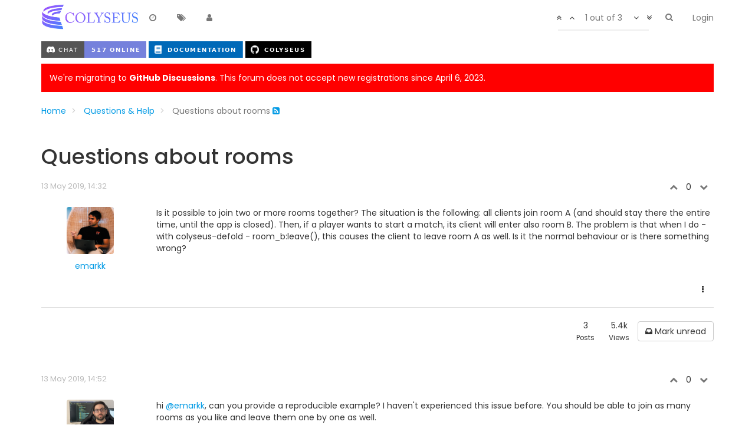

--- FILE ---
content_type: text/html; charset=utf-8
request_url: https://discuss.colyseus.io/topic/244/questions-about-rooms
body_size: 9885
content:
<!DOCTYPE html>
<html lang="en-GB" data-dir="ltr" style="direction: ltr;" >

<head>
	<title>Questions about rooms | Colyseus Discussion Group</title>
	
	
	<meta name="viewport" content="width&#x3D;device-width, initial-scale&#x3D;1.0" />
	
	
	
	
	<meta name="content-type" content="text/html; charset=UTF-8" />
	
	
	
	
	<meta name="apple-mobile-web-app-capable" content="yes" />
	
	
	
	
	<meta name="mobile-web-app-capable" content="yes" />
	
	
	
	
	<meta property="og:site_name" content="Colyseus Forum" />
	
	
	
	
	<meta name="msapplication-badge" content="frequency=30; polling-uri=http://discuss.colyseus.io/sitemap.xml" />
	
	
	
	
	<meta name="keywords" content="multiplayer,game,server,netcode,colyseus" />
	
	
	
	
	<meta name="msapplication-square150x150logo" content="/assets/uploads/system/site-logo.png" />
	
	
	
	
	<meta name="title" content="Questions about rooms" />
	
	
	
	
	<meta name="description" content="Is it possible to join two or more rooms together? The situation is the following: all clients join room A (and should stay there the entire time, until the app is closed). Then, if a player wants to start a match, its client will enter also room B. The p..." />
	
	
	
	
	<meta property="og:title" content="Questions about rooms" />
	
	
	
	
	<meta property="og:description" content="Is it possible to join two or more rooms together? The situation is the following: all clients join room A (and should stay there the entire time, until the app is closed). Then, if a player wants to start a match, its client will enter also room B. The p..." />
	
	
	
	
	<meta property="og:type" content="article" />
	
	
	
	
	<meta property="article:published_time" content="2019-05-13T14:32:08.878Z" />
	
	
	
	
	<meta property="article:modified_time" content="2019-05-13T16:01:13.055Z" />
	
	
	
	
	<meta property="article:section" content="Questions &amp;amp; Help" />
	
	
	
	
	<meta property="og:image" content="https://avatars3.githubusercontent.com/u/20368644?v=4" />
	
	
	
	
	<meta property="og:image:url" content="https://avatars3.githubusercontent.com/u/20368644?v=4" />
	
	
	
	
	<meta property="og:url" content="http://discuss.colyseus.io/topic/244/questions-about-rooms" />
	
	
	
	
	<meta property="og:image:width" content="200" />
	
	
	
	
	<meta property="og:image:height" content="200" />
	
	
	
	<link rel="stylesheet" type="text/css" href="/assets/stylesheet.css?v=br6ubkevk8u" />
	<link rel="icon" type="image/x-icon" href="/favicon.ico?v=br6ubkevk8u" />
	
	<link rel="manifest" href="/manifest.json" />
	
	<link rel="search" type="application/opensearchdescription+xml" title="Colyseus Forum" href="/osd.xml" />
	
	<link rel="apple-touch-icon" href="/apple-touch-icon" />
	
	<link rel="icon" sizes="36x36" href="/assets/uploads/system/touchicon-36.png" />
	
	<link rel="icon" sizes="48x48" href="/assets/uploads/system/touchicon-48.png" />
	
	<link rel="icon" sizes="72x72" href="/assets/uploads/system/touchicon-72.png" />
	
	<link rel="icon" sizes="96x96" href="/assets/uploads/system/touchicon-96.png" />
	
	<link rel="icon" sizes="144x144" href="/assets/uploads/system/touchicon-144.png" />
	
	<link rel="icon" sizes="192x192" href="/assets/uploads/system/touchicon-192.png" />
	
	<link rel="prefetch stylesheet" href="https://fonts.googleapis.com/css?family=Poppins:300,400,500,600,700&subset=devanagari,latin-ext" />
	
	<link rel="prefetch" href="/assets/src/modules/composer.js?v=br6ubkevk8u" />
	
	<link rel="prefetch" href="/assets/src/modules/composer/uploads.js?v=br6ubkevk8u" />
	
	<link rel="prefetch" href="/assets/src/modules/composer/drafts.js?v=br6ubkevk8u" />
	
	<link rel="prefetch" href="/assets/src/modules/composer/tags.js?v=br6ubkevk8u" />
	
	<link rel="prefetch" href="/assets/src/modules/composer/categoryList.js?v=br6ubkevk8u" />
	
	<link rel="prefetch" href="/assets/src/modules/composer/resize.js?v=br6ubkevk8u" />
	
	<link rel="prefetch" href="/assets/src/modules/composer/autocomplete.js?v=br6ubkevk8u" />
	
	<link rel="prefetch" href="/assets/templates/composer.tpl?v=br6ubkevk8u" />
	
	<link rel="prefetch" href="/assets/language/en-GB/topic.json?v=br6ubkevk8u" />
	
	<link rel="prefetch" href="/assets/language/en-GB/modules.json?v=br6ubkevk8u" />
	
	<link rel="prefetch" href="/assets/language/en-GB/tags.json?v=br6ubkevk8u" />
	
	<link rel="prefetch stylesheet" href="/plugins/nodebb-plugin-markdown/styles/railscasts.css" />
	
	<link rel="prefetch" href="/assets/src/modules/highlight.js?v=br6ubkevk8u" />
	
	<link rel="prefetch" href="/assets/language/en-GB/markdown.json?v=br6ubkevk8u" />
	
	<link rel="canonical" href="http://discuss.colyseus.io/topic/244/questions-about-rooms" />
	
	<link rel="alternate" type="application/rss+xml" href="/topic/244.rss" />
	
	<link rel="up" href="http://discuss.colyseus.io/category/4/questions-help" />
	
	

	<script>
		var RELATIVE_PATH = "";
		var config = JSON.parse('{"relative_path":"","upload_url":"/assets/uploads","siteTitle":"Colyseus Forum","browserTitle":"Colyseus Discussion Group","titleLayout":"&#123;pageTitle&#125; | &#123;browserTitle&#125;","showSiteTitle":false,"minimumTitleLength":3,"maximumTitleLength":255,"minimumPostLength":8,"maximumPostLength":32767,"minimumTagsPerTopic":0,"maximumTagsPerTopic":5,"minimumTagLength":3,"maximumTagLength":15,"useOutgoingLinksPage":false,"allowGuestHandles":false,"allowFileUploads":false,"allowTopicsThumbnail":false,"usePagination":false,"disableChat":false,"disableChatMessageEditing":false,"maximumChatMessageLength":1000,"socketioTransports":["polling","websocket"],"websocketAddress":"","maxReconnectionAttempts":5,"reconnectionDelay":1500,"topicsPerPage":20,"postsPerPage":20,"maximumFileSize":2048,"theme:id":"nodebb-theme-slick","theme:src":"","defaultLang":"en-GB","userLang":"en-GB","loggedIn":false,"uid":-1,"cache-buster":"v=br6ubkevk8u","requireEmailConfirmation":true,"topicPostSort":"oldest_to_newest","categoryTopicSort":"newest_to_oldest","csrf_token":"dwfDVhsX-ye-CEN2Xsh1MZACejrEAKfSCTtw","searchEnabled":true,"bootswatchSkin":"noskin","defaultBootswatchSkin":"noskin","enablePostHistory":true,"notificationAlertTimeout":5000,"timeagoCutoff":30,"cookies":{"enabled":false,"message":"[[global:cookies.message]]","dismiss":"[[global:cookies.accept]]","link":"[[global:cookies.learn_more]]"},"acpLang":"en-GB","topicSearchEnabled":false,"delayImageLoading":true,"hideSubCategories":false,"selectedSkin":"default","composer-default":{},"markdown":{"highlight":1,"theme":"railscasts.css"}}');
		var app = {
			template: "topic",
			user: JSON.parse('{"uid":-1,"username":"Guest","userslug":"","fullname":"Guest","email":"","picture":"","status":"offline","reputation":0,"email:confirmed":false,"isAdmin":false,"isGlobalMod":false,"isMod":false,"privileges":{"chat":false,"upload:post:image":false,"upload:post:file":false,"search:content":false,"search:users":false,"search:tags":false},"isEmailConfirmSent":false}')
		};
	</script>

	
	 <script data-ad-client="ca-pub-2785028620575630" async src="https://pagead2.googlesyndication.com/pagead/js/adsbygoogle.js"></script>

	
	
	<style type="text/css">.row.category-item.deleted{display:none}.panel-body input{opacity:1 !important}img.forum-logo{height:58px}</style>
	
</head>

<body class="page-topic page-topic-244 page-topic-questions-about-rooms page-topic-category-4 page-topic-category-questions-amp-help page-status-200 skin-default">
	<nav id="menu" class="hidden">
		<section class="menu-profile">
			
			
			<div class="user-icon" style="background-color: ;"></div>
			
			<i component="user/status" class="fa fa-fw fa-circle status offline"></i>
			
		</section>

		<section class="menu-section" data-section="navigation">
			<h3 class="menu-section-title">Navigation</h3>
			<ul class="menu-section-list"></ul>
		</section>

		
	</nav>

	<main id="panel">
		<nav class="navbar navbar-default navbar-fixed-top header" id="header-menu" component="navbar">
			<div class="load-bar">
				<div class="bar"></div>
				<div class="bar"></div>
				<div class="bar"></div>
			</div>
			<div class="container">
							<div class="navbar-header">
				<button type="button" class="navbar-toggle" id="mobile-menu">
					<span component="notifications/icon" class="notification-icon fa fa-fw fa-bell-o" data-content="0"></span>
					<span class="icon-bar"></span>
					<span class="icon-bar"></span>
					<span class="icon-bar"></span>
				</button>

				
				<a href="/">
					<img alt="Colyseus" class=" forum-logo" src="/assets/uploads/system/site-logo.png" />
				</a>
				

				

			</div>

			<div id="nav-dropdown" class="hidden-xs">
				
				
				<ul id="logged-out-menu" class="nav navbar-nav navbar-right">
					
					<li>
						<a href="/login">
							<i class="fa fa-sign-in visible-xs-inline"></i>
							<span>Login</span>
						</a>
					</li>
				</ul>
				
				
				<ul class="nav navbar-nav navbar-right search-menu">
					<li>
						<form id="search-form" class="navbar-form navbar-right hidden-xs" role="search" method="GET">
							<button id="search-button" type="button" class="btn btn-link"><i class="fa fa-search fa-fw" title="Search"></i></button>
							<div class="hidden" id="search-fields">
								<div class="form-group">
									<input type="text" class="form-control" placeholder="Search" name="query" value="">
									<a href="#"><i class="fa fa-gears fa-fw advanced-search-link"></i></a>
								</div>
								<button type="submit" class="btn btn-default hide">Search</button>
							</div>
						</form>
					</li>
					<li class="visible-xs" id="search-menu">
						<a href="/search">
							<i class="fa fa-search fa-fw"></i> Search
						</a>
					</li>
				</ul>
				

				<ul class="nav navbar-nav navbar-right hidden-xs">
					<li>
						<a href="#" id="reconnect" class="hide" title="Connection to Colyseus Forum has been lost, attempting to reconnect...">
							<i class="fa fa-check"></i>
						</a>
					</li>
				</ul>

				<ul class="nav navbar-nav navbar-right pagination-block visible-lg visible-md">
					<li class="dropdown">
						<i class="fa fa-angle-double-up pointer fa-fw pagetop"></i>
						<i class="fa fa-angle-up pointer fa-fw pageup"></i>

						<a href="#" class="dropdown-toggle" data-toggle="dropdown">
							<span class="pagination-text"></span>
						</a>

						<i class="fa fa-angle-down pointer fa-fw pagedown"></i>
						<i class="fa fa-angle-double-down pointer fa-fw pagebottom"></i>

						<div class="progress-container">
							<div class="progress-bar"></div>
						</div>

						<ul class="dropdown-menu" role="menu">
							<li>
  								<input type="text" class="form-control" id="indexInput" placeholder="Enter index">
  							</li>
  						</ul>
					</li>
				</ul>

				<ul id="main-nav" class="nav navbar-nav">
					
					
					<li class="">
						<a class="navigation-link" href="/recent" title="Recent" >
							
							<i class="fa fa-fw fa-clock-o"></i>
							

							
							<span class="visible-xs-inline">Recent</span>
							
						</a>
					</li>
					
					
					
					
					
					<li class="">
						<a class="navigation-link" href="/tags" title="Tags" >
							
							<i class="fa fa-fw fa-tags"></i>
							

							
							<span class="visible-xs-inline">Tags</span>
							
						</a>
					</li>
					
					
					
					<li class="">
						<a class="navigation-link" href="/users" title="Users" >
							
							<i class="fa fa-fw fa-user"></i>
							

							
							<span class="visible-xs-inline">Users</span>
							
						</a>
					</li>
					
					
					
					
				</ul>

				
			</div>

			</div>
		</nav>
		<div class="container" id="content">
				<noscript>
		<div class="alert alert-danger">
			<p>
				Your browser does not seem to support JavaScript. As a result, your viewing experience will be diminished, and you may not be able to execute some actions.
			</p>
			<p>
				Please download a browser that supports JavaScript, or enable it if it's disabled (i.e. NoScript).
			</p>
		</div>
	</noscript>

<ol class="breadcrumb">
	
	<li itemscope="itemscope" itemtype="http://data-vocabulary.org/Breadcrumb" >
		<a href="/" itemprop="url">
			<span itemprop="title">
				Home
				
			</span>
		</a>
	</li>
	
	<li itemscope="itemscope" itemtype="http://data-vocabulary.org/Breadcrumb" >
		<a href="/category/4/questions-help" itemprop="url">
			<span itemprop="title">
				Questions &amp; Help
				
			</span>
		</a>
	</li>
	
	<li component="breadcrumb/current" itemscope="itemscope" itemtype="http://data-vocabulary.org/Breadcrumb" class="active">
		
			<span itemprop="title">
				Questions about rooms
				
				
				<a target="_blank" href="/topic/244.rss"><i class="fa fa-rss-square"></i></a>
				
			</span>
		
	</li>
	
</ol>

<div class="row">
	<div class="topic col-lg-12 col-sm-12" has-widget-class="topic col-lg-9 col-sm-12" has-widget-target="sidebar">

		<h1 component="post/header" class="hidden-xs">
			<i class="pull-left fa fa-thumb-tack hidden" title="Pinned"></i>
			<i class="pull-left fa fa-lock hidden" title="Locked"></i>
			<i class="pull-left fa fa-arrow-circle-right hidden" title="Moved"></i>
			
			<span class="topic-title" component="topic/title">Questions about rooms</span>
		</h1>

		

		<div component="topic/deleted/message" class="alert alert-warning hidden clearfix">
			<span class="pull-left">This topic has been deleted. Only users with topic management privileges can see it.</span>
			<span class="pull-right">
				
			</span>
		</div>

		<div component="topic" class="posts" data-tid="244" data-cid="4">
			
				<div component="post" class="" data-index="0" data-pid="844" data-uid="408" data-timestamp="1557757928878" data-username="emarkk" data-userslug="emarkk" itemscope itemtype="http://schema.org/Comment">
					<a component="post/anchor" data-index="0"></a>

					<meta itemprop="datePublished" content="2019-05-13T14:32:08.878Z">
					<meta itemprop="dateModified" content="">

					<div class="row post-header">
	<div class="col-xs-12">
		<div class="post-time pull-left">
			<span class="timeago" title="2019-05-13T14:32:08.878Z"></span>
		</div>
		<div class="post-editor pull-left">
			<i component="post/edit-indicator" class="fa fa-pencil-square pointer edit-icon hidden"></i>
			<small data-editor="" component="post/editor" class="hidden">last edited by  <span class="timeago" title=""></span></small>
		</div>
		
		<div class="votes pull-right">
			<a component="post/upvote" href="#" class="">
				<i class="fa fa-chevron-up"></i>
			</a>

			<span component="post/vote-count" data-votes="0">0</span>

			
			<a component="post/downvote" href="#" class="">
				<i class="fa fa-chevron-down"></i>
			</a>
			
		</div>
		
	</div>
</div>
<div class="row post">
	<div class="col-sm-2 col-md-2 col-lg-2 post-author">
		<a href="/user/emarkk">
			
			<img component="user/picture" data-uid="408" class="user-avatar" src="https://avatars3.githubusercontent.com/u/20368644?v=4" alt="emarkk" itemprop="image" />
			
		</a>
		<div class="author">
			<a href="/user/emarkk">
			emarkk
		</a>
		
		</div>
	</div>
	<div class="col-sm-10 col-md-10 col-lg-10 post-content" component="post/content">
		<p>Is it possible to join two or more rooms together? The situation is the following: all clients join room A (and should stay there the entire time, until the app is closed). Then, if a player wants to start a match, its client will enter also room B. The problem is that when I do - with colyseus-defold - room_b:leave(), this causes the client to leave room A as well. Is it the normal behaviour or is there something wrong?</p>

	</div>
	
</div>
<div class="row post-footer">
	<div class="col-xs-12">
		<div class="pull-left">
			
		</div>
		<div class="pull-right">
			<div class="post-tools">
				<a component="post/reply" href="#" class="no-select hidden">Reply</a>
				<a component="post/quote" href="#" class="no-select hidden">Quote</a>
			</div>

			<div component="post/tools" class="dropdown moderator-tools bottom-sheet ">
	<a href="#" data-toggle="dropdown"><i class="fa fa-fw fa-ellipsis-v"></i></a>
	<ul class="dropdown-menu dropdown-menu-right" role="menu"></ul>
</div>

		</div>
	</div>
</div>

				</div>
				
				<div class="post-bar-placeholder"></div>
				
			
				<div component="post" class="" data-index="1" data-pid="845" data-uid="1" data-timestamp="1557759153833" data-username="endel" data-userslug="endel" itemscope itemtype="http://schema.org/Comment">
					<a component="post/anchor" data-index="1"></a>

					<meta itemprop="datePublished" content="2019-05-13T14:52:33.833Z">
					<meta itemprop="dateModified" content="">

					<div class="row post-header">
	<div class="col-xs-12">
		<div class="post-time pull-left">
			<span class="timeago" title="2019-05-13T14:52:33.833Z"></span>
		</div>
		<div class="post-editor pull-left">
			<i component="post/edit-indicator" class="fa fa-pencil-square pointer edit-icon hidden"></i>
			<small data-editor="" component="post/editor" class="hidden">last edited by  <span class="timeago" title=""></span></small>
		</div>
		
		<div class="votes pull-right">
			<a component="post/upvote" href="#" class="">
				<i class="fa fa-chevron-up"></i>
			</a>

			<span component="post/vote-count" data-votes="0">0</span>

			
			<a component="post/downvote" href="#" class="">
				<i class="fa fa-chevron-down"></i>
			</a>
			
		</div>
		
	</div>
</div>
<div class="row post">
	<div class="col-sm-2 col-md-2 col-lg-2 post-author">
		<a href="/user/endel">
			
			<img component="user/picture" data-uid="1" class="user-avatar" src="https://www.gravatar.com/avatar/c35f590e9178794d7f4c4f07192d3772?size=192" alt="endel" itemprop="image" />
			
		</a>
		<div class="author">
			<a href="/user/endel">
			endel
		</a>
		
			<br>
			
			<a href="/groups/administrators"><small class="label group-label" style="background-color: #000000;">administrator</small></a>
			
		
		</div>
	</div>
	<div class="col-sm-10 col-md-10 col-lg-10 post-content" component="post/content">
		<p>hi <a class="plugin-mentions-user plugin-mentions-a" href="http://discuss.colyseus.io/uid/408">@emarkk</a>, can you provide a reproducible example? I haven't experienced this issue before. You should be able to join as many rooms as you like and leave them one by one as well.</p>

	</div>
	
</div>
<div class="row post-footer">
	<div class="col-xs-12">
		<div class="pull-left">
			
		</div>
		<div class="pull-right">
			<div class="post-tools">
				<a component="post/reply" href="#" class="no-select hidden">Reply</a>
				<a component="post/quote" href="#" class="no-select hidden">Quote</a>
			</div>

			<div component="post/tools" class="dropdown moderator-tools bottom-sheet ">
	<a href="#" data-toggle="dropdown"><i class="fa fa-fw fa-ellipsis-v"></i></a>
	<ul class="dropdown-menu dropdown-menu-right" role="menu"></ul>
</div>

		</div>
	</div>
</div>

				</div>
				
			
				<div component="post" class="" data-index="2" data-pid="846" data-uid="408" data-timestamp="1557763273055" data-username="emarkk" data-userslug="emarkk" itemscope itemtype="http://schema.org/Comment">
					<a component="post/anchor" data-index="2"></a>

					<meta itemprop="datePublished" content="2019-05-13T16:01:13.055Z">
					<meta itemprop="dateModified" content="">

					<div class="row post-header">
	<div class="col-xs-12">
		<div class="post-time pull-left">
			<span class="timeago" title="2019-05-13T16:01:13.055Z"></span>
		</div>
		<div class="post-editor pull-left">
			<i component="post/edit-indicator" class="fa fa-pencil-square pointer edit-icon hidden"></i>
			<small data-editor="" component="post/editor" class="hidden">last edited by  <span class="timeago" title=""></span></small>
		</div>
		
		<div class="votes pull-right">
			<a component="post/upvote" href="#" class="">
				<i class="fa fa-chevron-up"></i>
			</a>

			<span component="post/vote-count" data-votes="0">0</span>

			
			<a component="post/downvote" href="#" class="">
				<i class="fa fa-chevron-down"></i>
			</a>
			
		</div>
		
	</div>
</div>
<div class="row post">
	<div class="col-sm-2 col-md-2 col-lg-2 post-author">
		<a href="/user/emarkk">
			
			<img component="user/picture" data-uid="408" class="user-avatar" src="https://avatars3.githubusercontent.com/u/20368644?v=4" alt="emarkk" itemprop="image" />
			
		</a>
		<div class="author">
			<a href="/user/emarkk">
			emarkk
		</a>
		
		</div>
	</div>
	<div class="col-sm-10 col-md-10 col-lg-10 post-content" component="post/content">
		<p>apparently it was due to the websocket disconnecting. it happens every time a &quot;normal&quot; request is sent (like performing an http get request or loading an ad). for now I am just forcing the websocket to reconnect, but maybe a simpler way exists.</p>

	</div>
	
</div>
<div class="row post-footer">
	<div class="col-xs-12">
		<div class="pull-left">
			
		</div>
		<div class="pull-right">
			<div class="post-tools">
				<a component="post/reply" href="#" class="no-select hidden">Reply</a>
				<a component="post/quote" href="#" class="no-select hidden">Quote</a>
			</div>

			<div component="post/tools" class="dropdown moderator-tools bottom-sheet ">
	<a href="#" data-toggle="dropdown"><i class="fa fa-fw fa-ellipsis-v"></i></a>
	<ul class="dropdown-menu dropdown-menu-right" role="menu"></ul>
</div>

		</div>
	</div>
</div>

				</div>
				
			
		</div>

		
<div class="row quick-reply">
    <div class="col-sm-2 hidden-xs reply-user">
    	<a href="#">
			
			<div component="user/picture" data-uid="" class="user-icon" style="background-color: ;"></div>
			
		</a>
		<div class="author">
			<a href="#">
				
			</a>
		</div>
	</div>
	<div class="col-xs-12 col-sm-10 quickreply-message">
		<textarea component="topic/quickreply/text" class="form-control" rows="5"></textarea>
	</div>
	<button component="topic/quickreply/button" class="btn btn-primary">Post quick reply</button>
</div>


		<div class="post-bar">
			<div class="clearfix">
	<div class="tags pull-left hidden-xs">
		
	</div>

	<div component="topic/browsing-users">
	
</div>

	<div class="topic-main-buttons pull-right">
		<span class="loading-indicator btn pull-left hidden">
			<span class="hidden-xs">Loading More Posts</span> <i class="fa fa-refresh fa-spin"></i>
		</span>

		<div class="stats hidden-xs">
	<span component="topic/post-count" class="human-readable-number" title="3">3</span><br />
	<small>Posts</small>
</div>
<div class="stats hidden-xs">
	<span class="human-readable-number" title="5377">5377</span><br />
	<small>Views</small>
</div>

		<div component="topic/reply/container" class="btn-group action-bar hidden">
	<a href="/compose?tid=244&title=Questions about rooms" class="btn btn-primary" component="topic/reply" data-ajaxify="false" role="button">Reply</a>
	<button type="button" class="btn btn-info dropdown-toggle" data-toggle="dropdown">
		<span class="caret"></span>
	</button>
	<ul class="dropdown-menu pull-right" role="menu">
		<li><a href="#" component="topic/reply-as-topic">Reply as topic</a></li>
	</ul>
</div>







<a component="topic/reply/locked" class="btn btn-primary hidden" disabled><i class="fa fa-lock"></i> Locked</a>




		
		<button component="topic/mark-unread" class="btn btn-default">
			<i class="fa fa-inbox"></i><span class="visible-sm-inline visible-md-inline visible-lg-inline"> Mark unread</span>
		</button>
		

		

		

		
	</div>
</div>
		</div>

		

		<div class="visible-xs visible-sm pagination-block text-center">
			<div class="progress-bar"></div>
			<div class="wrapper">
				<i class="fa fa-2x fa-angle-double-up pointer fa-fw pagetop"></i>
				<i class="fa fa-2x fa-angle-up pointer fa-fw pageup"></i>
				<span class="pagination-text"></span>
				<i class="fa fa-2x fa-angle-down pointer fa-fw pagedown"></i>
				<i class="fa fa-2x fa-angle-double-down pointer fa-fw pagebottom"></i>
			</div>
		</div>

	</div>
</div>


<noscript>
	<div component="pagination" class="text-center pagination-container hidden">
	<ul class="pagination hidden-xs">
		<li class="previous pull-left disabled">
			<a href="?" data-page="1"><i class="fa fa-chevron-left"></i> </a>
		</li>

		

		<li class="next pull-right disabled">
			<a href="?" data-page="1"> <i class="fa fa-chevron-right"></i></a>
		</li>
	</ul>

	<ul class="pagination hidden-sm hidden-md hidden-lg">
		<li class="first disabled">
			<a href="?page=1" data-page="1"><i class="fa fa-fast-backward"></i> </a>
		</li>

		<li class="previous disabled">
			<a href="?" data-page="1"><i class="fa fa-chevron-left"></i> </a>
		</li>

		<li component="pagination/select-page" class="page select-page">
			<a href="#">1 / 1</a>
		</li>

		<li class="next disabled">
			<a href="?" data-page="1"> <i class="fa fa-chevron-right"></i></a>
		</li>

		<li class="last disabled">
			<a href="?page=1" data-page="1"><i class="fa fa-fast-forward"></i> </a>
		</li>
	</ul>
</div>
</noscript>

<script id="ajaxify-data" type="application/json">{"tid":244,"uid":408,"cid":"4","mainPid":844,"title":"Questions about rooms","slug":"244/questions-about-rooms","timestamp":1557757928878,"lastposttime":1557763273055,"postcount":3,"viewcount":5377,"locked":false,"deleted":false,"pinned":false,"teaserPid":"846","titleRaw":"Questions about rooms","timestampISO":"2019-05-13T14:32:08.878Z","lastposttimeISO":"2019-05-13T16:01:13.055Z","tags":[],"posts":[{"pid":844,"uid":408,"tid":244,"content":"<p>Is it possible to join two or more rooms together? The situation is the following: all clients join room A (and should stay there the entire time, until the app is closed). Then, if a player wants to start a match, its client will enter also room B. The problem is that when I do - with colyseus-defold - room_b:leave(), this causes the client to leave room A as well. Is it the normal behaviour or is there something wrong?<\/p>\n","timestamp":1557757928878,"deleted":false,"upvotes":0,"downvotes":0,"votes":0,"timestampISO":"2019-05-13T14:32:08.878Z","editedISO":"","index":0,"user":{"uid":408,"username":"emarkk","userslug":"emarkk","reputation":0,"postcount":4,"picture":"https://avatars3.githubusercontent.com/u/20368644?v=4","signature":"","banned":false,"status":"offline","lastonline":1557839094604,"groupTitle":null,"groupTitleArray":[null],"icon:text":"E","icon:bgColor":"#2196f3","lastonlineISO":"2019-05-14T13:04:54.604Z","selectedGroups":[],"custom_profile_info":[]},"editor":null,"bookmarked":false,"upvoted":false,"downvoted":false,"replies":{"hasMore":false,"users":[],"text":"[[topic:one_reply_to_this_post]]","count":0},"selfPost":false,"display_edit_tools":false,"display_delete_tools":false,"display_moderator_tools":false,"display_move_tools":false,"display_post_menu":true},{"pid":845,"uid":1,"tid":244,"content":"<p>hi <a class=\"plugin-mentions-user plugin-mentions-a\" href=\"http://discuss.colyseus.io/uid/408\">@emarkk<\/a>, can you provide a reproducible example? I haven't experienced this issue before. You should be able to join as many rooms as you like and leave them one by one as well.<\/p>\n","timestamp":1557759153833,"deleted":false,"upvotes":0,"downvotes":0,"votes":0,"timestampISO":"2019-05-13T14:52:33.833Z","editedISO":"","index":1,"user":{"uid":1,"username":"endel","userslug":"endel","reputation":62,"postcount":408,"picture":"https://www.gravatar.com/avatar/c35f590e9178794d7f4c4f07192d3772?size=192","signature":"","banned":false,"status":"offline","lastonline":1704393110937,"groupTitle":"administrators","groupTitleArray":["administrators"],"icon:text":"E","icon:bgColor":"#9c27b0","lastonlineISO":"2024-01-04T18:31:50.937Z","selectedGroups":[{"name":"administrators","slug":"administrators","labelColor":"#000000","icon":"","userTitle":"administrator"}],"custom_profile_info":[]},"editor":null,"bookmarked":false,"upvoted":false,"downvoted":false,"replies":{"hasMore":false,"users":[],"text":"[[topic:one_reply_to_this_post]]","count":0},"selfPost":false,"display_edit_tools":false,"display_delete_tools":false,"display_moderator_tools":false,"display_move_tools":false,"display_post_menu":true},{"pid":846,"uid":408,"tid":244,"content":"<p>apparently it was due to the websocket disconnecting. it happens every time a &quot;normal&quot; request is sent (like performing an http get request or loading an ad). for now I am just forcing the websocket to reconnect, but maybe a simpler way exists.<\/p>\n","timestamp":1557763273055,"deleted":false,"upvotes":0,"downvotes":0,"votes":0,"timestampISO":"2019-05-13T16:01:13.055Z","editedISO":"","index":2,"user":{"uid":408,"username":"emarkk","userslug":"emarkk","reputation":0,"postcount":4,"picture":"https://avatars3.githubusercontent.com/u/20368644?v=4","signature":"","banned":false,"status":"offline","lastonline":1557839094604,"groupTitle":null,"groupTitleArray":[null],"icon:text":"E","icon:bgColor":"#2196f3","lastonlineISO":"2019-05-14T13:04:54.604Z","selectedGroups":[],"custom_profile_info":[]},"editor":null,"bookmarked":false,"upvoted":false,"downvoted":false,"replies":{"hasMore":false,"users":[],"text":"[[topic:one_reply_to_this_post]]","count":0},"selfPost":false,"display_edit_tools":false,"display_delete_tools":false,"display_moderator_tools":false,"display_move_tools":false,"display_post_menu":true}],"category":{"cid":4,"name":"Questions &amp; Help","description":"Got a question? Ask away!","descriptionParsed":"<p>Got a question? Ask away!<\/p>\n","icon":"fa-question","bgColor":"#e95c5a","color":"#fff","slug":"4/questions-help","parentCid":9,"topic_count":503,"post_count":1577,"disabled":false,"order":1,"link":"","numRecentReplies":1,"class":"col-md-3 col-xs-6","imageClass":"cover","totalPostCount":1577,"totalTopicCount":503},"tagWhitelist":[],"thread_tools":[],"isFollowing":false,"isNotFollowing":true,"isIgnoring":false,"bookmark":null,"postSharing":[],"deleter":null,"deletedTimestampISO":"","merger":null,"mergedTimestampISO":"","related":[],"unreplied":false,"icons":[],"breadcrumbs":[{"text":"[[global:home]]","url":"/"},{"text":"Questions &amp; Help","url":"/category/4/questions-help"},{"text":"Questions about rooms"}],"privileges":{"topics:reply":false,"topics:read":true,"topics:tag":false,"topics:delete":false,"posts:edit":false,"posts:history":false,"posts:delete":false,"posts:view_deleted":false,"read":true,"view_thread_tools":false,"editable":false,"deletable":false,"view_deleted":false,"isAdminOrMod":false,"disabled":false,"tid":"244","uid":-1},"topicStaleDays":60,"reputation:disabled":false,"downvote:disabled":false,"feeds:disableRSS":false,"bookmarkThreshold":5,"postEditDuration":0,"postDeleteDuration":0,"scrollToMyPost":true,"allowMultipleBadges":false,"rssFeedUrl":"/topic/244.rss","postIndex":0,"pagination":{"prev":{"page":1,"active":false},"next":{"page":1,"active":false},"rel":[],"pages":[],"currentPage":1,"pageCount":1},"loggedIn":true,"relative_path":"","template":{"name":"topic","topic":true},"url":"/topic/244/questions-about-rooms","bodyClass":"page-topic page-topic-244 page-topic-questions-about-rooms page-topic-category-4 page-topic-category-questions-amp-help page-status-200","widgets":{"footer":[{"html":"<footer id=\"footer\" class=\"container footer\">\r\n  <div>\r\n    <p>\r\n      © 2023 Endel Dreyer\r\n    <\/p>\r\n  <\/div>\r\n<\/footer>"}],"header":[{"html":"<p style=\"\"><!-- text-align: center; -->\r\n\r\n  <a href=\"https://discord.gg/RY8rRS7\">\r\n    <img style=\"display:inline\" src=\"https://img.shields.io/discord/525739117951320081.svg?style=for-the-badge&colorB=7581dc&logo=discord&logoColor=white\">\r\n  <\/a>\r\n\r\n  <a href=\"https://docs.colyseus.io/\" title=\"Documentation\">\r\n    <img style=\"display:inline\" src=\"https://img.shields.io/badge/%20documentation-brightgreen.svg?style=for-the-badge&colorB=0069b8&logo=[data-uri]\" alt=\"Documentation\" />\r\n  <\/a>\r\n\r\n  <a href=\"https://github.com/colyseus/colyseus\" title=\"GitHub\">\r\n    <img style=\"display:inline\" src=\"https://img.shields.io/badge/%20colyseus-brightgreen.svg?style=for-the-badge&colorB=000000&logo=[data-uri]\" alt=\"GitHub\" />\r\n  <\/a>\r\n\r\n<\/p>"},{"html":"<a href=\"https://github.com/colyseus/colyseus/discussions\" style=\" width: 100%; height: auto; background: red; color: white; padding: 1em; display: block; margin-bottom: 1em;\">\r\n\r\nWe're migrating to <strong>GitHub Discussions<\/strong>. This forum does not accept new registrations since April 6, 2023.\r\n\r\n<\/a>"}]}}</script>		</div>
	</main>
	


	<script defer src="/assets/nodebb.min.js?v=br6ubkevk8u"></script>

	
	<script defer type="text/javascript" src="/assets/vendor/jquery/timeago/locales/jquery.timeago.en.js"></script>
	

	<script>
		window.addEventListener('load', function () {
			require(['forum/footer']);

			
		});
	</script>

	<div class="hide">
	<script>
	window.addEventListener('load', function () {
		define(config.relative_path + '/assets/templates/500.js', function () {
			function compiled(helpers, context, get, iter, helper) {
				return '<div class="alert alert-danger">\n\t<strong>Internal Error.</strong>\n\t<p>Oops! Looks like something went wrong!</p>\n\t<p>' + 
					helpers.__escape(get(context && context['path'])) + '</p>\n\t' + 
					(get(context && context['error']) ? '<p>' + helpers.__escape(get(context && context['error'])) + '</p>' : '') + '\n\n\t' + 
					(get(context && context['returnLink']) ? '\n\t<p>Press back to return to the previous page</p>\n\t' : '') + '\n</div>\n';
			}

			return compiled;
		});
	});
</script>
	</div>
</body>
</html>


--- FILE ---
content_type: text/html; charset=utf-8
request_url: https://www.google.com/recaptcha/api2/aframe
body_size: 247
content:
<!DOCTYPE HTML><html><head><meta http-equiv="content-type" content="text/html; charset=UTF-8"></head><body><script nonce="BJ-6GMgqmndedvYF-wH7Gw">/** Anti-fraud and anti-abuse applications only. See google.com/recaptcha */ try{var clients={'sodar':'https://pagead2.googlesyndication.com/pagead/sodar?'};window.addEventListener("message",function(a){try{if(a.source===window.parent){var b=JSON.parse(a.data);var c=clients[b['id']];if(c){var d=document.createElement('img');d.src=c+b['params']+'&rc='+(localStorage.getItem("rc::a")?sessionStorage.getItem("rc::b"):"");window.document.body.appendChild(d);sessionStorage.setItem("rc::e",parseInt(sessionStorage.getItem("rc::e")||0)+1);localStorage.setItem("rc::h",'1769618010226');}}}catch(b){}});window.parent.postMessage("_grecaptcha_ready", "*");}catch(b){}</script></body></html>

--- FILE ---
content_type: text/plain; charset=UTF-8
request_url: https://discuss.colyseus.io/socket.io/?EIO=3&transport=polling&t=Pm5S-YW
body_size: 154
content:
96:0{"sid":"tpGfgjWCG2APDGu3BLZo","upgrades":["websocket"],"pingInterval":25000,"pingTimeout":5000}

--- FILE ---
content_type: application/javascript; charset=UTF-8
request_url: https://discuss.colyseus.io/assets/templates/alert.js?v=br6ubkevk8u
body_size: 667
content:
!function(e){"object"==typeof module&&module.exports?module.exports=e():"function"==typeof define&&define.amd&&define(e)}(function(){return function(e,t,n,s,a){return'<div id="'+e.__escape(n(t&&t.alert_id))+'" class="alert alert-dismissable alert-'+e.__escape(n(t&&t.type))+' clearfix" component="toaster/toast">\n\t<button type="button" class="close" data-dismiss="alert" aria-hidden="true">&times;</button>\n\n\t'+(n(t&&t.image)?'\n\t<img src="'+e.__escape(n(t&&t.image))+'">\n\t':"")+"\n\n\t"+(n(t&&t.title)?"\n\t<strong>"+e.__escape(n(t&&t.title))+"</strong>\n\t":"")+"\n\n\t"+(n(t&&t.message)?"\n\t<p>"+e.__escape(n(t&&t.message))+"</p>\n\t":"")+"\n</div>\n"}});

--- FILE ---
content_type: application/javascript; charset=UTF-8
request_url: https://discuss.colyseus.io/assets/src/modules/postSelect.js?v=br6ubkevk8u
body_size: 874
content:
"use strict";define("postSelect",["components"],function(t){var i={};i.pids=[];i.init=function(s){i.pids.length=0;t.get("topic").on("click","[data-pid]",function(){i.togglePostSelection($(this),s)});e()};i.disable=function(){i.pids.forEach(function(i){t.get("post","pid",i).toggleClass("bg-success",false)});t.get("topic").off("click","[data-pid]");n()};i.togglePostSelection=function(t,s){var e=t.attr("data-pid");if(parseInt(t.attr("data-index"),10)===0){return}if(e){var n=i.pids.indexOf(e);if(n===-1){i.pids.push(e);t.toggleClass("bg-success",true)}else{i.pids.splice(n,1);t.toggleClass("bg-success",false)}if(i.pids.length){i.pids.sort(function(t,i){return t-i})}s()}};function s(){return false}function e(){t.get("post").on("click","button,a",s)}function n(){t.get("post").off("click","button,a",s)}return i});
//# sourceMappingURL=public/src/modules/postSelect.js.map

--- FILE ---
content_type: image/svg+xml;charset=utf-8
request_url: https://img.shields.io/discord/525739117951320081.svg?style=for-the-badge&colorB=7581dc&logo=discord&logoColor=white
body_size: 1085
content:
<svg xmlns="http://www.w3.org/2000/svg" width="177.5" height="28" role="img" aria-label="CHAT: 517 ONLINE"><title>CHAT: 517 ONLINE</title><g shape-rendering="crispEdges"><rect width="73" height="28" fill="#555"/><rect x="73" width="104.5" height="28" fill="#7581dc"/></g><g fill="#fff" text-anchor="middle" font-family="Verdana,Geneva,DejaVu Sans,sans-serif" text-rendering="geometricPrecision" font-size="100"><image x="9" y="7" width="14" height="14" href="[data-uri]"/><text transform="scale(.1)" x="450" y="175" textLength="320" fill="#fff">CHAT</text><text transform="scale(.1)" x="1252.5" y="175" textLength="805" fill="#fff" font-weight="bold">517 ONLINE</text></g></svg>

--- FILE ---
content_type: application/javascript; charset=UTF-8
request_url: https://discuss.colyseus.io/assets/src/client/chats/search.js?v=br6ubkevk8u
body_size: 744
content:
"use strict";define("forum/chats/search",["components"],function(e){var t={};t.init=function(){var t=0;e.get("chat/search").on("keyup",function(){if(t){clearTimeout(t);t=0}t=setTimeout(r,250)})};function r(){var t=e.get("chat/search").val();var r=$('[component="chat/search/list"]');if(!t){return r.empty()}socket.emit("user.search",{query:t,searchBy:"username"},function(e,t){if(e){return app.alertError(e.message)}n(r,t)})}function n(e,t){e.empty();t.users=t.users.filter(function(e){return parseInt(e.uid,10)!==parseInt(app.user.uid,10)});if(!t.users.length){return e.translateHtml("<li><div><span>[[users:no-users-found]]</span></div></li>")}t.users.forEach(function(t){var r=s(e,t);a(r,t)});e.parent().toggleClass("open",true)}function s(e,t){function r(){return(t.picture?'<img src="'+t.picture+'" title="'+t.username+'" />':'<div class="user-icon" style="background-color: '+t["icon:bgColor"]+'">'+t["icon:text"]+"</div>")+'<i class="fa fa-circle status '+t.status+'"></i> '+t.username}var n=$('<li component="chat/search/user" />').attr("data-uid",t.uid).appendTo(e);n.append(r());return n}function a(e,t){e.on("click",function(){socket.emit("modules.chats.hasPrivateChat",t.uid,function(e,r){if(e){return app.alertError(e.message)}if(r){require(["forum/chats"],function(e){e.switchChat(r)})}else{app.newChat(t.uid)}})})}return t});
//# sourceMappingURL=public/src/client/chats/search.js.map